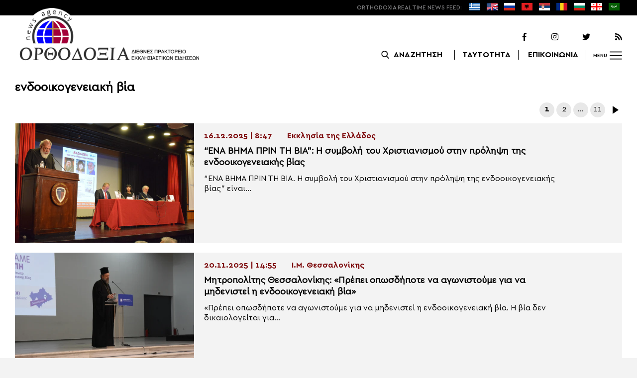

--- FILE ---
content_type: text/html; charset=utf-8
request_url: https://www.google.com/recaptcha/api2/aframe
body_size: 268
content:
<!DOCTYPE HTML><html><head><meta http-equiv="content-type" content="text/html; charset=UTF-8"></head><body><script nonce="jbnDk3Qt84fPw6B-jkhrEQ">/** Anti-fraud and anti-abuse applications only. See google.com/recaptcha */ try{var clients={'sodar':'https://pagead2.googlesyndication.com/pagead/sodar?'};window.addEventListener("message",function(a){try{if(a.source===window.parent){var b=JSON.parse(a.data);var c=clients[b['id']];if(c){var d=document.createElement('img');d.src=c+b['params']+'&rc='+(localStorage.getItem("rc::a")?sessionStorage.getItem("rc::b"):"");window.document.body.appendChild(d);sessionStorage.setItem("rc::e",parseInt(sessionStorage.getItem("rc::e")||0)+1);localStorage.setItem("rc::h",'1769246322194');}}}catch(b){}});window.parent.postMessage("_grecaptcha_ready", "*");}catch(b){}</script></body></html>